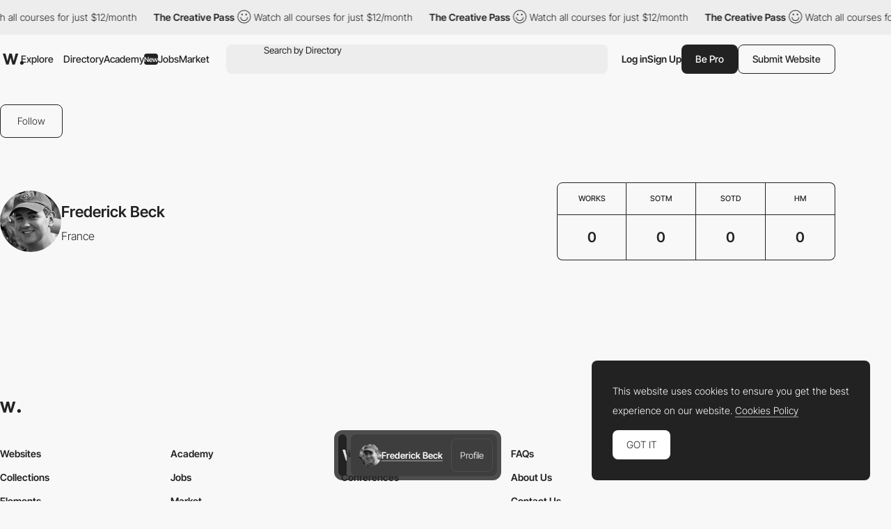

--- FILE ---
content_type: text/html; charset=utf-8
request_url: https://www.google.com/recaptcha/api2/anchor?ar=1&k=6LdYct0kAAAAAHlky5jhQhrvSRt_4vOJkzbVs2Oa&co=aHR0cDovL3d3dy5hd3d3YXJkcy5jb206ODA4MA..&hl=en&v=N67nZn4AqZkNcbeMu4prBgzg&size=invisible&anchor-ms=20000&execute-ms=30000&cb=111md6opyyqx
body_size: 48808
content:
<!DOCTYPE HTML><html dir="ltr" lang="en"><head><meta http-equiv="Content-Type" content="text/html; charset=UTF-8">
<meta http-equiv="X-UA-Compatible" content="IE=edge">
<title>reCAPTCHA</title>
<style type="text/css">
/* cyrillic-ext */
@font-face {
  font-family: 'Roboto';
  font-style: normal;
  font-weight: 400;
  font-stretch: 100%;
  src: url(//fonts.gstatic.com/s/roboto/v48/KFO7CnqEu92Fr1ME7kSn66aGLdTylUAMa3GUBHMdazTgWw.woff2) format('woff2');
  unicode-range: U+0460-052F, U+1C80-1C8A, U+20B4, U+2DE0-2DFF, U+A640-A69F, U+FE2E-FE2F;
}
/* cyrillic */
@font-face {
  font-family: 'Roboto';
  font-style: normal;
  font-weight: 400;
  font-stretch: 100%;
  src: url(//fonts.gstatic.com/s/roboto/v48/KFO7CnqEu92Fr1ME7kSn66aGLdTylUAMa3iUBHMdazTgWw.woff2) format('woff2');
  unicode-range: U+0301, U+0400-045F, U+0490-0491, U+04B0-04B1, U+2116;
}
/* greek-ext */
@font-face {
  font-family: 'Roboto';
  font-style: normal;
  font-weight: 400;
  font-stretch: 100%;
  src: url(//fonts.gstatic.com/s/roboto/v48/KFO7CnqEu92Fr1ME7kSn66aGLdTylUAMa3CUBHMdazTgWw.woff2) format('woff2');
  unicode-range: U+1F00-1FFF;
}
/* greek */
@font-face {
  font-family: 'Roboto';
  font-style: normal;
  font-weight: 400;
  font-stretch: 100%;
  src: url(//fonts.gstatic.com/s/roboto/v48/KFO7CnqEu92Fr1ME7kSn66aGLdTylUAMa3-UBHMdazTgWw.woff2) format('woff2');
  unicode-range: U+0370-0377, U+037A-037F, U+0384-038A, U+038C, U+038E-03A1, U+03A3-03FF;
}
/* math */
@font-face {
  font-family: 'Roboto';
  font-style: normal;
  font-weight: 400;
  font-stretch: 100%;
  src: url(//fonts.gstatic.com/s/roboto/v48/KFO7CnqEu92Fr1ME7kSn66aGLdTylUAMawCUBHMdazTgWw.woff2) format('woff2');
  unicode-range: U+0302-0303, U+0305, U+0307-0308, U+0310, U+0312, U+0315, U+031A, U+0326-0327, U+032C, U+032F-0330, U+0332-0333, U+0338, U+033A, U+0346, U+034D, U+0391-03A1, U+03A3-03A9, U+03B1-03C9, U+03D1, U+03D5-03D6, U+03F0-03F1, U+03F4-03F5, U+2016-2017, U+2034-2038, U+203C, U+2040, U+2043, U+2047, U+2050, U+2057, U+205F, U+2070-2071, U+2074-208E, U+2090-209C, U+20D0-20DC, U+20E1, U+20E5-20EF, U+2100-2112, U+2114-2115, U+2117-2121, U+2123-214F, U+2190, U+2192, U+2194-21AE, U+21B0-21E5, U+21F1-21F2, U+21F4-2211, U+2213-2214, U+2216-22FF, U+2308-230B, U+2310, U+2319, U+231C-2321, U+2336-237A, U+237C, U+2395, U+239B-23B7, U+23D0, U+23DC-23E1, U+2474-2475, U+25AF, U+25B3, U+25B7, U+25BD, U+25C1, U+25CA, U+25CC, U+25FB, U+266D-266F, U+27C0-27FF, U+2900-2AFF, U+2B0E-2B11, U+2B30-2B4C, U+2BFE, U+3030, U+FF5B, U+FF5D, U+1D400-1D7FF, U+1EE00-1EEFF;
}
/* symbols */
@font-face {
  font-family: 'Roboto';
  font-style: normal;
  font-weight: 400;
  font-stretch: 100%;
  src: url(//fonts.gstatic.com/s/roboto/v48/KFO7CnqEu92Fr1ME7kSn66aGLdTylUAMaxKUBHMdazTgWw.woff2) format('woff2');
  unicode-range: U+0001-000C, U+000E-001F, U+007F-009F, U+20DD-20E0, U+20E2-20E4, U+2150-218F, U+2190, U+2192, U+2194-2199, U+21AF, U+21E6-21F0, U+21F3, U+2218-2219, U+2299, U+22C4-22C6, U+2300-243F, U+2440-244A, U+2460-24FF, U+25A0-27BF, U+2800-28FF, U+2921-2922, U+2981, U+29BF, U+29EB, U+2B00-2BFF, U+4DC0-4DFF, U+FFF9-FFFB, U+10140-1018E, U+10190-1019C, U+101A0, U+101D0-101FD, U+102E0-102FB, U+10E60-10E7E, U+1D2C0-1D2D3, U+1D2E0-1D37F, U+1F000-1F0FF, U+1F100-1F1AD, U+1F1E6-1F1FF, U+1F30D-1F30F, U+1F315, U+1F31C, U+1F31E, U+1F320-1F32C, U+1F336, U+1F378, U+1F37D, U+1F382, U+1F393-1F39F, U+1F3A7-1F3A8, U+1F3AC-1F3AF, U+1F3C2, U+1F3C4-1F3C6, U+1F3CA-1F3CE, U+1F3D4-1F3E0, U+1F3ED, U+1F3F1-1F3F3, U+1F3F5-1F3F7, U+1F408, U+1F415, U+1F41F, U+1F426, U+1F43F, U+1F441-1F442, U+1F444, U+1F446-1F449, U+1F44C-1F44E, U+1F453, U+1F46A, U+1F47D, U+1F4A3, U+1F4B0, U+1F4B3, U+1F4B9, U+1F4BB, U+1F4BF, U+1F4C8-1F4CB, U+1F4D6, U+1F4DA, U+1F4DF, U+1F4E3-1F4E6, U+1F4EA-1F4ED, U+1F4F7, U+1F4F9-1F4FB, U+1F4FD-1F4FE, U+1F503, U+1F507-1F50B, U+1F50D, U+1F512-1F513, U+1F53E-1F54A, U+1F54F-1F5FA, U+1F610, U+1F650-1F67F, U+1F687, U+1F68D, U+1F691, U+1F694, U+1F698, U+1F6AD, U+1F6B2, U+1F6B9-1F6BA, U+1F6BC, U+1F6C6-1F6CF, U+1F6D3-1F6D7, U+1F6E0-1F6EA, U+1F6F0-1F6F3, U+1F6F7-1F6FC, U+1F700-1F7FF, U+1F800-1F80B, U+1F810-1F847, U+1F850-1F859, U+1F860-1F887, U+1F890-1F8AD, U+1F8B0-1F8BB, U+1F8C0-1F8C1, U+1F900-1F90B, U+1F93B, U+1F946, U+1F984, U+1F996, U+1F9E9, U+1FA00-1FA6F, U+1FA70-1FA7C, U+1FA80-1FA89, U+1FA8F-1FAC6, U+1FACE-1FADC, U+1FADF-1FAE9, U+1FAF0-1FAF8, U+1FB00-1FBFF;
}
/* vietnamese */
@font-face {
  font-family: 'Roboto';
  font-style: normal;
  font-weight: 400;
  font-stretch: 100%;
  src: url(//fonts.gstatic.com/s/roboto/v48/KFO7CnqEu92Fr1ME7kSn66aGLdTylUAMa3OUBHMdazTgWw.woff2) format('woff2');
  unicode-range: U+0102-0103, U+0110-0111, U+0128-0129, U+0168-0169, U+01A0-01A1, U+01AF-01B0, U+0300-0301, U+0303-0304, U+0308-0309, U+0323, U+0329, U+1EA0-1EF9, U+20AB;
}
/* latin-ext */
@font-face {
  font-family: 'Roboto';
  font-style: normal;
  font-weight: 400;
  font-stretch: 100%;
  src: url(//fonts.gstatic.com/s/roboto/v48/KFO7CnqEu92Fr1ME7kSn66aGLdTylUAMa3KUBHMdazTgWw.woff2) format('woff2');
  unicode-range: U+0100-02BA, U+02BD-02C5, U+02C7-02CC, U+02CE-02D7, U+02DD-02FF, U+0304, U+0308, U+0329, U+1D00-1DBF, U+1E00-1E9F, U+1EF2-1EFF, U+2020, U+20A0-20AB, U+20AD-20C0, U+2113, U+2C60-2C7F, U+A720-A7FF;
}
/* latin */
@font-face {
  font-family: 'Roboto';
  font-style: normal;
  font-weight: 400;
  font-stretch: 100%;
  src: url(//fonts.gstatic.com/s/roboto/v48/KFO7CnqEu92Fr1ME7kSn66aGLdTylUAMa3yUBHMdazQ.woff2) format('woff2');
  unicode-range: U+0000-00FF, U+0131, U+0152-0153, U+02BB-02BC, U+02C6, U+02DA, U+02DC, U+0304, U+0308, U+0329, U+2000-206F, U+20AC, U+2122, U+2191, U+2193, U+2212, U+2215, U+FEFF, U+FFFD;
}
/* cyrillic-ext */
@font-face {
  font-family: 'Roboto';
  font-style: normal;
  font-weight: 500;
  font-stretch: 100%;
  src: url(//fonts.gstatic.com/s/roboto/v48/KFO7CnqEu92Fr1ME7kSn66aGLdTylUAMa3GUBHMdazTgWw.woff2) format('woff2');
  unicode-range: U+0460-052F, U+1C80-1C8A, U+20B4, U+2DE0-2DFF, U+A640-A69F, U+FE2E-FE2F;
}
/* cyrillic */
@font-face {
  font-family: 'Roboto';
  font-style: normal;
  font-weight: 500;
  font-stretch: 100%;
  src: url(//fonts.gstatic.com/s/roboto/v48/KFO7CnqEu92Fr1ME7kSn66aGLdTylUAMa3iUBHMdazTgWw.woff2) format('woff2');
  unicode-range: U+0301, U+0400-045F, U+0490-0491, U+04B0-04B1, U+2116;
}
/* greek-ext */
@font-face {
  font-family: 'Roboto';
  font-style: normal;
  font-weight: 500;
  font-stretch: 100%;
  src: url(//fonts.gstatic.com/s/roboto/v48/KFO7CnqEu92Fr1ME7kSn66aGLdTylUAMa3CUBHMdazTgWw.woff2) format('woff2');
  unicode-range: U+1F00-1FFF;
}
/* greek */
@font-face {
  font-family: 'Roboto';
  font-style: normal;
  font-weight: 500;
  font-stretch: 100%;
  src: url(//fonts.gstatic.com/s/roboto/v48/KFO7CnqEu92Fr1ME7kSn66aGLdTylUAMa3-UBHMdazTgWw.woff2) format('woff2');
  unicode-range: U+0370-0377, U+037A-037F, U+0384-038A, U+038C, U+038E-03A1, U+03A3-03FF;
}
/* math */
@font-face {
  font-family: 'Roboto';
  font-style: normal;
  font-weight: 500;
  font-stretch: 100%;
  src: url(//fonts.gstatic.com/s/roboto/v48/KFO7CnqEu92Fr1ME7kSn66aGLdTylUAMawCUBHMdazTgWw.woff2) format('woff2');
  unicode-range: U+0302-0303, U+0305, U+0307-0308, U+0310, U+0312, U+0315, U+031A, U+0326-0327, U+032C, U+032F-0330, U+0332-0333, U+0338, U+033A, U+0346, U+034D, U+0391-03A1, U+03A3-03A9, U+03B1-03C9, U+03D1, U+03D5-03D6, U+03F0-03F1, U+03F4-03F5, U+2016-2017, U+2034-2038, U+203C, U+2040, U+2043, U+2047, U+2050, U+2057, U+205F, U+2070-2071, U+2074-208E, U+2090-209C, U+20D0-20DC, U+20E1, U+20E5-20EF, U+2100-2112, U+2114-2115, U+2117-2121, U+2123-214F, U+2190, U+2192, U+2194-21AE, U+21B0-21E5, U+21F1-21F2, U+21F4-2211, U+2213-2214, U+2216-22FF, U+2308-230B, U+2310, U+2319, U+231C-2321, U+2336-237A, U+237C, U+2395, U+239B-23B7, U+23D0, U+23DC-23E1, U+2474-2475, U+25AF, U+25B3, U+25B7, U+25BD, U+25C1, U+25CA, U+25CC, U+25FB, U+266D-266F, U+27C0-27FF, U+2900-2AFF, U+2B0E-2B11, U+2B30-2B4C, U+2BFE, U+3030, U+FF5B, U+FF5D, U+1D400-1D7FF, U+1EE00-1EEFF;
}
/* symbols */
@font-face {
  font-family: 'Roboto';
  font-style: normal;
  font-weight: 500;
  font-stretch: 100%;
  src: url(//fonts.gstatic.com/s/roboto/v48/KFO7CnqEu92Fr1ME7kSn66aGLdTylUAMaxKUBHMdazTgWw.woff2) format('woff2');
  unicode-range: U+0001-000C, U+000E-001F, U+007F-009F, U+20DD-20E0, U+20E2-20E4, U+2150-218F, U+2190, U+2192, U+2194-2199, U+21AF, U+21E6-21F0, U+21F3, U+2218-2219, U+2299, U+22C4-22C6, U+2300-243F, U+2440-244A, U+2460-24FF, U+25A0-27BF, U+2800-28FF, U+2921-2922, U+2981, U+29BF, U+29EB, U+2B00-2BFF, U+4DC0-4DFF, U+FFF9-FFFB, U+10140-1018E, U+10190-1019C, U+101A0, U+101D0-101FD, U+102E0-102FB, U+10E60-10E7E, U+1D2C0-1D2D3, U+1D2E0-1D37F, U+1F000-1F0FF, U+1F100-1F1AD, U+1F1E6-1F1FF, U+1F30D-1F30F, U+1F315, U+1F31C, U+1F31E, U+1F320-1F32C, U+1F336, U+1F378, U+1F37D, U+1F382, U+1F393-1F39F, U+1F3A7-1F3A8, U+1F3AC-1F3AF, U+1F3C2, U+1F3C4-1F3C6, U+1F3CA-1F3CE, U+1F3D4-1F3E0, U+1F3ED, U+1F3F1-1F3F3, U+1F3F5-1F3F7, U+1F408, U+1F415, U+1F41F, U+1F426, U+1F43F, U+1F441-1F442, U+1F444, U+1F446-1F449, U+1F44C-1F44E, U+1F453, U+1F46A, U+1F47D, U+1F4A3, U+1F4B0, U+1F4B3, U+1F4B9, U+1F4BB, U+1F4BF, U+1F4C8-1F4CB, U+1F4D6, U+1F4DA, U+1F4DF, U+1F4E3-1F4E6, U+1F4EA-1F4ED, U+1F4F7, U+1F4F9-1F4FB, U+1F4FD-1F4FE, U+1F503, U+1F507-1F50B, U+1F50D, U+1F512-1F513, U+1F53E-1F54A, U+1F54F-1F5FA, U+1F610, U+1F650-1F67F, U+1F687, U+1F68D, U+1F691, U+1F694, U+1F698, U+1F6AD, U+1F6B2, U+1F6B9-1F6BA, U+1F6BC, U+1F6C6-1F6CF, U+1F6D3-1F6D7, U+1F6E0-1F6EA, U+1F6F0-1F6F3, U+1F6F7-1F6FC, U+1F700-1F7FF, U+1F800-1F80B, U+1F810-1F847, U+1F850-1F859, U+1F860-1F887, U+1F890-1F8AD, U+1F8B0-1F8BB, U+1F8C0-1F8C1, U+1F900-1F90B, U+1F93B, U+1F946, U+1F984, U+1F996, U+1F9E9, U+1FA00-1FA6F, U+1FA70-1FA7C, U+1FA80-1FA89, U+1FA8F-1FAC6, U+1FACE-1FADC, U+1FADF-1FAE9, U+1FAF0-1FAF8, U+1FB00-1FBFF;
}
/* vietnamese */
@font-face {
  font-family: 'Roboto';
  font-style: normal;
  font-weight: 500;
  font-stretch: 100%;
  src: url(//fonts.gstatic.com/s/roboto/v48/KFO7CnqEu92Fr1ME7kSn66aGLdTylUAMa3OUBHMdazTgWw.woff2) format('woff2');
  unicode-range: U+0102-0103, U+0110-0111, U+0128-0129, U+0168-0169, U+01A0-01A1, U+01AF-01B0, U+0300-0301, U+0303-0304, U+0308-0309, U+0323, U+0329, U+1EA0-1EF9, U+20AB;
}
/* latin-ext */
@font-face {
  font-family: 'Roboto';
  font-style: normal;
  font-weight: 500;
  font-stretch: 100%;
  src: url(//fonts.gstatic.com/s/roboto/v48/KFO7CnqEu92Fr1ME7kSn66aGLdTylUAMa3KUBHMdazTgWw.woff2) format('woff2');
  unicode-range: U+0100-02BA, U+02BD-02C5, U+02C7-02CC, U+02CE-02D7, U+02DD-02FF, U+0304, U+0308, U+0329, U+1D00-1DBF, U+1E00-1E9F, U+1EF2-1EFF, U+2020, U+20A0-20AB, U+20AD-20C0, U+2113, U+2C60-2C7F, U+A720-A7FF;
}
/* latin */
@font-face {
  font-family: 'Roboto';
  font-style: normal;
  font-weight: 500;
  font-stretch: 100%;
  src: url(//fonts.gstatic.com/s/roboto/v48/KFO7CnqEu92Fr1ME7kSn66aGLdTylUAMa3yUBHMdazQ.woff2) format('woff2');
  unicode-range: U+0000-00FF, U+0131, U+0152-0153, U+02BB-02BC, U+02C6, U+02DA, U+02DC, U+0304, U+0308, U+0329, U+2000-206F, U+20AC, U+2122, U+2191, U+2193, U+2212, U+2215, U+FEFF, U+FFFD;
}
/* cyrillic-ext */
@font-face {
  font-family: 'Roboto';
  font-style: normal;
  font-weight: 900;
  font-stretch: 100%;
  src: url(//fonts.gstatic.com/s/roboto/v48/KFO7CnqEu92Fr1ME7kSn66aGLdTylUAMa3GUBHMdazTgWw.woff2) format('woff2');
  unicode-range: U+0460-052F, U+1C80-1C8A, U+20B4, U+2DE0-2DFF, U+A640-A69F, U+FE2E-FE2F;
}
/* cyrillic */
@font-face {
  font-family: 'Roboto';
  font-style: normal;
  font-weight: 900;
  font-stretch: 100%;
  src: url(//fonts.gstatic.com/s/roboto/v48/KFO7CnqEu92Fr1ME7kSn66aGLdTylUAMa3iUBHMdazTgWw.woff2) format('woff2');
  unicode-range: U+0301, U+0400-045F, U+0490-0491, U+04B0-04B1, U+2116;
}
/* greek-ext */
@font-face {
  font-family: 'Roboto';
  font-style: normal;
  font-weight: 900;
  font-stretch: 100%;
  src: url(//fonts.gstatic.com/s/roboto/v48/KFO7CnqEu92Fr1ME7kSn66aGLdTylUAMa3CUBHMdazTgWw.woff2) format('woff2');
  unicode-range: U+1F00-1FFF;
}
/* greek */
@font-face {
  font-family: 'Roboto';
  font-style: normal;
  font-weight: 900;
  font-stretch: 100%;
  src: url(//fonts.gstatic.com/s/roboto/v48/KFO7CnqEu92Fr1ME7kSn66aGLdTylUAMa3-UBHMdazTgWw.woff2) format('woff2');
  unicode-range: U+0370-0377, U+037A-037F, U+0384-038A, U+038C, U+038E-03A1, U+03A3-03FF;
}
/* math */
@font-face {
  font-family: 'Roboto';
  font-style: normal;
  font-weight: 900;
  font-stretch: 100%;
  src: url(//fonts.gstatic.com/s/roboto/v48/KFO7CnqEu92Fr1ME7kSn66aGLdTylUAMawCUBHMdazTgWw.woff2) format('woff2');
  unicode-range: U+0302-0303, U+0305, U+0307-0308, U+0310, U+0312, U+0315, U+031A, U+0326-0327, U+032C, U+032F-0330, U+0332-0333, U+0338, U+033A, U+0346, U+034D, U+0391-03A1, U+03A3-03A9, U+03B1-03C9, U+03D1, U+03D5-03D6, U+03F0-03F1, U+03F4-03F5, U+2016-2017, U+2034-2038, U+203C, U+2040, U+2043, U+2047, U+2050, U+2057, U+205F, U+2070-2071, U+2074-208E, U+2090-209C, U+20D0-20DC, U+20E1, U+20E5-20EF, U+2100-2112, U+2114-2115, U+2117-2121, U+2123-214F, U+2190, U+2192, U+2194-21AE, U+21B0-21E5, U+21F1-21F2, U+21F4-2211, U+2213-2214, U+2216-22FF, U+2308-230B, U+2310, U+2319, U+231C-2321, U+2336-237A, U+237C, U+2395, U+239B-23B7, U+23D0, U+23DC-23E1, U+2474-2475, U+25AF, U+25B3, U+25B7, U+25BD, U+25C1, U+25CA, U+25CC, U+25FB, U+266D-266F, U+27C0-27FF, U+2900-2AFF, U+2B0E-2B11, U+2B30-2B4C, U+2BFE, U+3030, U+FF5B, U+FF5D, U+1D400-1D7FF, U+1EE00-1EEFF;
}
/* symbols */
@font-face {
  font-family: 'Roboto';
  font-style: normal;
  font-weight: 900;
  font-stretch: 100%;
  src: url(//fonts.gstatic.com/s/roboto/v48/KFO7CnqEu92Fr1ME7kSn66aGLdTylUAMaxKUBHMdazTgWw.woff2) format('woff2');
  unicode-range: U+0001-000C, U+000E-001F, U+007F-009F, U+20DD-20E0, U+20E2-20E4, U+2150-218F, U+2190, U+2192, U+2194-2199, U+21AF, U+21E6-21F0, U+21F3, U+2218-2219, U+2299, U+22C4-22C6, U+2300-243F, U+2440-244A, U+2460-24FF, U+25A0-27BF, U+2800-28FF, U+2921-2922, U+2981, U+29BF, U+29EB, U+2B00-2BFF, U+4DC0-4DFF, U+FFF9-FFFB, U+10140-1018E, U+10190-1019C, U+101A0, U+101D0-101FD, U+102E0-102FB, U+10E60-10E7E, U+1D2C0-1D2D3, U+1D2E0-1D37F, U+1F000-1F0FF, U+1F100-1F1AD, U+1F1E6-1F1FF, U+1F30D-1F30F, U+1F315, U+1F31C, U+1F31E, U+1F320-1F32C, U+1F336, U+1F378, U+1F37D, U+1F382, U+1F393-1F39F, U+1F3A7-1F3A8, U+1F3AC-1F3AF, U+1F3C2, U+1F3C4-1F3C6, U+1F3CA-1F3CE, U+1F3D4-1F3E0, U+1F3ED, U+1F3F1-1F3F3, U+1F3F5-1F3F7, U+1F408, U+1F415, U+1F41F, U+1F426, U+1F43F, U+1F441-1F442, U+1F444, U+1F446-1F449, U+1F44C-1F44E, U+1F453, U+1F46A, U+1F47D, U+1F4A3, U+1F4B0, U+1F4B3, U+1F4B9, U+1F4BB, U+1F4BF, U+1F4C8-1F4CB, U+1F4D6, U+1F4DA, U+1F4DF, U+1F4E3-1F4E6, U+1F4EA-1F4ED, U+1F4F7, U+1F4F9-1F4FB, U+1F4FD-1F4FE, U+1F503, U+1F507-1F50B, U+1F50D, U+1F512-1F513, U+1F53E-1F54A, U+1F54F-1F5FA, U+1F610, U+1F650-1F67F, U+1F687, U+1F68D, U+1F691, U+1F694, U+1F698, U+1F6AD, U+1F6B2, U+1F6B9-1F6BA, U+1F6BC, U+1F6C6-1F6CF, U+1F6D3-1F6D7, U+1F6E0-1F6EA, U+1F6F0-1F6F3, U+1F6F7-1F6FC, U+1F700-1F7FF, U+1F800-1F80B, U+1F810-1F847, U+1F850-1F859, U+1F860-1F887, U+1F890-1F8AD, U+1F8B0-1F8BB, U+1F8C0-1F8C1, U+1F900-1F90B, U+1F93B, U+1F946, U+1F984, U+1F996, U+1F9E9, U+1FA00-1FA6F, U+1FA70-1FA7C, U+1FA80-1FA89, U+1FA8F-1FAC6, U+1FACE-1FADC, U+1FADF-1FAE9, U+1FAF0-1FAF8, U+1FB00-1FBFF;
}
/* vietnamese */
@font-face {
  font-family: 'Roboto';
  font-style: normal;
  font-weight: 900;
  font-stretch: 100%;
  src: url(//fonts.gstatic.com/s/roboto/v48/KFO7CnqEu92Fr1ME7kSn66aGLdTylUAMa3OUBHMdazTgWw.woff2) format('woff2');
  unicode-range: U+0102-0103, U+0110-0111, U+0128-0129, U+0168-0169, U+01A0-01A1, U+01AF-01B0, U+0300-0301, U+0303-0304, U+0308-0309, U+0323, U+0329, U+1EA0-1EF9, U+20AB;
}
/* latin-ext */
@font-face {
  font-family: 'Roboto';
  font-style: normal;
  font-weight: 900;
  font-stretch: 100%;
  src: url(//fonts.gstatic.com/s/roboto/v48/KFO7CnqEu92Fr1ME7kSn66aGLdTylUAMa3KUBHMdazTgWw.woff2) format('woff2');
  unicode-range: U+0100-02BA, U+02BD-02C5, U+02C7-02CC, U+02CE-02D7, U+02DD-02FF, U+0304, U+0308, U+0329, U+1D00-1DBF, U+1E00-1E9F, U+1EF2-1EFF, U+2020, U+20A0-20AB, U+20AD-20C0, U+2113, U+2C60-2C7F, U+A720-A7FF;
}
/* latin */
@font-face {
  font-family: 'Roboto';
  font-style: normal;
  font-weight: 900;
  font-stretch: 100%;
  src: url(//fonts.gstatic.com/s/roboto/v48/KFO7CnqEu92Fr1ME7kSn66aGLdTylUAMa3yUBHMdazQ.woff2) format('woff2');
  unicode-range: U+0000-00FF, U+0131, U+0152-0153, U+02BB-02BC, U+02C6, U+02DA, U+02DC, U+0304, U+0308, U+0329, U+2000-206F, U+20AC, U+2122, U+2191, U+2193, U+2212, U+2215, U+FEFF, U+FFFD;
}

</style>
<link rel="stylesheet" type="text/css" href="https://www.gstatic.com/recaptcha/releases/N67nZn4AqZkNcbeMu4prBgzg/styles__ltr.css">
<script nonce="9bI4goyW-9fQfxpy1BHxAA" type="text/javascript">window['__recaptcha_api'] = 'https://www.google.com/recaptcha/api2/';</script>
<script type="text/javascript" src="https://www.gstatic.com/recaptcha/releases/N67nZn4AqZkNcbeMu4prBgzg/recaptcha__en.js" nonce="9bI4goyW-9fQfxpy1BHxAA">
      
    </script></head>
<body><div id="rc-anchor-alert" class="rc-anchor-alert"></div>
<input type="hidden" id="recaptcha-token" value="[base64]">
<script type="text/javascript" nonce="9bI4goyW-9fQfxpy1BHxAA">
      recaptcha.anchor.Main.init("[\x22ainput\x22,[\x22bgdata\x22,\x22\x22,\[base64]/[base64]/[base64]/bmV3IHJbeF0oY1swXSk6RT09Mj9uZXcgclt4XShjWzBdLGNbMV0pOkU9PTM/bmV3IHJbeF0oY1swXSxjWzFdLGNbMl0pOkU9PTQ/[base64]/[base64]/[base64]/[base64]/[base64]/[base64]/[base64]/[base64]\x22,\[base64]\\u003d\\u003d\x22,\x22w6A5LcOhTW8RwoXChsKjw7pJwpNlwqfCm8K+e8O/GsOSMMK5DsKjw5ksOjHDsXLDocOAwrw7f8OXb8KNKyPDncKqwp4OwonCgxTDjFfCksKVw69Hw7AGfMK4woTDnsOlK8K5YsOKwpbDjWA/w6hVXT1awqo7wr00wqs9RxoCwrjCvDoMdsKHwr1dw6rDmxXCrxxXdWPDj2LCvsOLwrB6wovCgBjDjsOtwrnCgcObRjpWwpDCucOhX8O0w63Dhx/CiFnCisKdw6zDiMKNOF/DlH/ClWrDrsK8EsOQfFpISGEJwofChAlfw67DkcO4fcOhw4/DiFdsw4ZHbcK3wpIQIjxqETLCq1zCi11jZsOjw7Z0asOewp4gfAzCjWM4w47DusKGBcKHS8KZEcO9wobCicKSw7VQwpBDScOveGjDlVNkw5rDmS/DoigIw5wJFMOJwo9swrnDh8O6wq5tUQYGwp3CkMOeY0nCo8KXT8K8w6Iiw5IqJ8OaFcOGMsKww6wQVsO2AD7CpGMPelQ7w5TDr04dwqrDj8KEc8KFQMOjwrXDsMObNW3Dm8OqAmc5w6PCssO2PcKhCW/DgMKvTzPCr8KnwoJ9w4JjwqvDn8KDZnlpJMOaUkHCtFZVHcKRKCrCs8KGwplIez3CpG/[base64]/[base64]/[base64]/O2N3wq7DvMOJw7RNw5NMw4AqwrlqEjA7b3TCkMKvw5gIdFLDusOFd8KLw4zDucOSY8KQTCvDoh/CvARww7DCsMOpXQHCscO0fMK0wrsuw4HDmgY3wqhiK1shwojDn0/ChsOtOsOew6HDs8OqwrjCi0zDisK2e8OYwoIbwpPCm8Klw6bCksKzY8KOXXttbsK5MwrDuxXDv8KVMMOewqLDjMOfOAMQw5/DlMOFwqwlw7jCoDnDksO7w5bDg8ORw5nCqcKsw7YVFTlpPQ/Dl00rw78ywrpdEXtWIw/[base64]/SsORR8KbPjEJf8Klw7ozw7PCh8OFwr1FC0DCo8OEw4DDtxN+Lk40wrbCrTkLw6PDqDHDu8KKwpFCYTvCpMOlPETDv8KERGHCs1TCq0VILsO2w4/Dq8O2wqltH8O5U8KFwpBmwq/Cqk8GZMOhCcK+UQkxwqbDi3Blw5YXV8KZAcOSBVLCqW4VA8KXwpzCojnCjcOzb8OsOlkXC1Qkw41wDjzDhE4Zw7rDpU/Cs1lyFQXDvyLDr8Ovw70Zw5rDgcKTLcOlZSxoTsOFwpYGDUHDrcK1McKkwp/CuiRvCcOqw5keQcKVw5E2egVzwp9Mw5DDhWB+f8OGw5bDm8O9BcKOw7tMwpdCwplSw4ZlERsAwqHCusORfg3CuzovesOVJMOdHsKow5APIiHDr8Ogw6rCi8KNw6DCkznCtBjDpw/Dln7CiCDCq8OrwqnDlGLCtUFjR8KEwoDChzTClVfDtRc3w4YFwp/DjcKww7fDgRMAd8O2w57DscKpXcOVwq/DncKmw6LCsRl7w5VlwqRJw7l0wpDCgBhGw6lfOHXDocOCOhPDiWjDrMO9JMOgw7MFw4okMcOCwpHDusOgLWDCmhIYJz/[base64]/w6M4wog6Djxbwo3Dt8KVwo7CvkNDwrHDl0E1NgFZK8O+wqPCk0/CiRgZwrbDqzsIcVsqWMO4FnbCrsKFwp/DgcKmQmzDvnpANMKTwqcDeG3DpMOowoIKLhBgP8Kpw4rDmnXDm8Kvw6FXSwPCgWxqw4FuwpZRAsOlChDDpVzDt8OUwps6w4F3NBPDsMKeZFPDucOAw5TCnsK6aw1rDcOKwoTDjH1fbkJiw5IIJzDDo0vCow9lf8Ocw7grw7fCrl/DkXrCgGbDjlrDj3TCtcK1S8OPfSAWwpM2GTk6wpANw64nN8KjCAoGc1MdBBVUw63Dj2LDvVnChsO6w718wr4cw4vCmcKiw71JF8OswoXDqMKXXDzCvDXDucOxwp5vwos0w7tsDmDCoDMJw6sULDzCiMOyQcO/AzzDqXsYP8KJwrwdM3AbQ8Odw5LCqhwxwpLDiMKNw5XDmcO9FgRDQMKQwonClMOkdh/Co8OhwrDCmgfDocOQwr7Co8O9wpxUFxbClsKGRsK8fjbCpcKbwrfCpShowrvDglA/[base64]/CsxDDjj0TwrTDo8KLw6sMwpjCnsODO8KZFMKcAMOYwpw3FRrCuldlZwPCmMOeahpcK8OFwosNwqcoS8Ogw7x5w7R1w6cVBsO6BcK6wqd8ZCl4w6BMwqTCqMOZTcOWRz7DqcOqw7d/w4/Dk8K6fcOXw57CuMOmwp4swq3Cm8OnMhbDsjc+w7DDksOHRTF7TcOmWG/DocKiw7shw6fDlcKAw40ow6bCp3kWwr4zw6YRw65JajLCkTrCk1rCgA/CvMKDZRHClENcfsOaYz7CgcKFwpQUDD9Xf296DcO5w77Dt8OSEnLDjxQOGlcAXyHCqDsKdBATewwUacKCCVPDl8K5c8K+wpPDmMO/WV8BFh3CsMO+JsKGw63DqR7Dt23DucKMwrnCu38LMsKBwqDDkT7CtHTDvsKDwqnDhcObX050JnvDl1gVLyRZLsOWwpHCtG9TTERgRQ/[base64]/CkMO2H8OVw6VYw4FCIA5dw5nChVoawqTCtlkGwqjDhkl6woI/w6TDoFYTw5M4wrfCmMODXi/DjiBoOsOyRcKrw5nClMKUU1heDMO/wr3DnD/DisOJw7XCrcOiJMOuKygyfw45w6LCj3Nfw6HDk8OSwoh+w742woTCr2fCr8O+VsOvwotZajIaVMOawpUlw77CssOzwpJiIcKnO8OYHXXDgcKIw7bDmijCt8KVOsObTcOCA2kQfwIhwrt8w71Sw4XDlRrCsQcgFsOQUzPDi18nWMKkw4nCn15gwovCtAJ/a0DCnVnDugRJw6BNO8OdcxB/[base64]/[base64]/QlXCosK/NGbDu8KGdsKee3tiRl9Vw48kf29ydMOPWMKvw7bClsKDw7Uxb8KwEsKnG2QLGsK9w5LDr3nDjl7CryrCgl9GI8KnWcO7w7Vfw7YHwr1sPinCqcKBdxDDpsKxesK7w4VBw41LPMKlw7zCnsOQwrzDlCzDqcKuwpDCvsKqVF/Ct1AVTsODwrHDoMOuwoV5Kwk4PTLCiiEkwq/Ci0ctw73CjMOuw7DCksO1wrTDvWfDj8O5wrrDhmfCu1LCoMKCDAJ7wopPY2zCrsOMw5jCkGLCmXnCpcOJYwZtwrlLw693XH0LS1g1Lh5cEMKNQMOWIsKawqfCngLCtMOQw51+Yh5yOH3CjFInw6/[base64]/Drjo1wrA9w5hoBg7DomDCr8KFEsKQwp3DgcO/[base64]/CuVFEw5bCrMK2w5vDtQs0wrk/wq93P8KewqjChcOAw4fCj8KiUh5bwqXCj8OrVmzDusK8w7xJw77Cu8KDw59kLXrDuMKIYCrDucOKw61JMwh5w4VkBsOFw7XCkcOKIVoxwpQOJcOqwrxzATlAw7p+VEzDtsKvZg/DhzIhc8OTw6jCr8OGw5jCosOTw7hpw4vDqcK5wolAw7/DgcOowqbCmcOfXgsxw5rDk8Odw4/Dh38IIhtGw6nDr8OsQn/[base64]/CqFNiw6/CgHFSw5Z9wpdZw7jChBp7AMODw4fCk1A6w7jDn3HCtcK4BizDnsOgM05OfENQL8KBwr/DmGbCpMOqw7DDinHDmMO3Zy3DmitHwqJkwq5wwoLCk8K3wo0EBcKofhfCgBLChRfCgT3Dpl4yw6LDlMKGInNKw4oefsOVwoQuW8ORb2YpZMOMcMOARsOKw4PDnm7DrgspK8KqZiXDoMOaw4XDqklrw6k/T8O+YMKdw53DrkMuw4vDpy1Dw4zCucKiwqjCucO9wrLCo3/[base64]/CicOHW8O7VUw7JXwaP8KEwrLCjBoiw5LChlbDsTTCjBl6wpjDrMKcw6E0HXU/w6DCtkDDnsKrBF10w4VOYcKnw5UdwoBYw57DsGHDj2hcw7cxwptLw4rChcOiwqHDjsKMw4B4MMKrw6LCgX3DocO1CQDCs2rCrsOLJyzCq8KWX3/Cs8OTwpIGCiFFwo7Dq24WfsOtVcOXwojCvz/CjMKnWcO0wrLDrwhkAT/CmgDCucKHwpx0wp3CocOqwpLDsgbDmMKmwovCpyl0wrrDpTDCkMKsLSxLJDXDkMOcS33DscKUw6cYw4nCiBs3w5p0wr/CiQHCp8Oww63CrcOKFcOqBcOyCcOTDsKew6ZcS8O1w5zDgGJ9d8OoYMKeIsOnN8OKJS/Ct8K4wrMKdB/CgQzDvsOjw6vCrRkjwqIAwofDpRTCq2VBw77Di8OKw6/Dkm0nw65mEMKAbMOGwpRCD8KJFBVcw7DCpwLCicKcwpkScMKEGS9nwqpswpwlPRDDhnE2w4wxw6tjw7fCqS7CoFtAworDryF8VUfCs0gTwo/CiljCuTDDjsO1VlsYw4vChl3Dnx/Du8Kiw7zCgsKHw7JFwrJ0IBHDqEhIw77CmcKNBMK4wq7Cn8Khwo8OBMONDcKlwrdCw7QlSjwQQxXCj8Oiw7zDlTzCpGPDmETDrGwKGnEcdA/Cn8KOR2Qsw4/[base64]/CpwZRwrHCvgsRKcKVw6Rqwr/Dr8Kzw583wqoIJMK2GmDDnmlNGcKCBAUIwrrCq8OKZcOZEX0ow4lFQMKwNsKDwq5Fw7LCssOUeTECw6Qgwr7DvxbChcOeK8O/GwbCsMOiwoxywrgFw7PDrEzDuGZMw5UYLn7DsToJEMOewq3CpVcEwq7Cl8OcW1oVw6XCqMObw4LDusOCckJXwpArwrvClzwzbDDDhUzDpcKUw7XCqUdJfsKmQ8OAw5vDlXXCiwHClMKKZAsDw6s9SEjDq8OuD8O7w7rDrErCvsO8w6w6Ym5lw5/ChcOOwrc/w4LDh07DrhLDsh8Zw6vDocKAw7bDlsKyw4zCowgiw6UxesK+FWvCmRrDlEwZwqIXPT8yFsKtwotnPk0SR1DCtiXCrMKYIcKQRnnCsDIVw75Fw6bCv19Jw4AyfgTDgcKywr5sw53Cg8OeZR4/[base64]/[base64]/DuETCrsOZwoVZwobCjjAcC1nCtMOQwoVYOEwJw6FVw50Nd8KRw5XCv2VIw7wcKFLDusK/w4IVw53Dg8OGWMKrWGxuNis6fsOkwoTCr8KcQAduw4Mfw4zDssOOw7E0w7rDkA86w6fCmxDCr2vDrsKJwokKwrHCl8Oiwq0kw7XDisKDw5TDgsOuCcOXdmPDvmQ0w5zCvsOBwqc/[base64]/[base64]/DksKNJFLCqTkpCcOYE8KoQMOJw40mJynDp8Oew5jDo8O6wpfCu8K+w60NPMKgwo7Dg8OSUw/CncKpZsOIw7BdwpLCusKAwoRWNsOXbcKfwroSwpjDu8KmeFLCpMK/w5zDhX4pwrEzecKwwrRDVVjDgMK0PBsbw4rCqQVmwrDDvgvDigvCkkHCu3xXwonDncKuwqnCsMOCwokmbcOURsOiEsODK1TDs8K/Eyw/wpHDmGp6woEeICMhA0IVw57Cl8OFwrrDmMKQwq5Vw5BMSBcKwqxrXSjCk8Ohw7LDjcKhw57DtyHDkkwzw7fCkcO7K8OqSyXDkVXDhU/[base64]/Cmi16OsK/RMOsIxzDggHCscOOwqvCvcK1wq3DtcObB2kewoV6RCEwRMO7Sh/[base64]/DpAbDjcO3EALDvgctORRlwq3Dr8KHEsKoJ8OyKUfDrcKcw6EqSMK4L3Z1VMKWVMK4TFzCq0XDqMO4wqHDn8OYaMOcwoDDksK0w53Dmk8HwqYDw6IjBHw3YCpLwr/DkWbCp23Cpj3DrDfDnGDDkDfDlcO2w6MZa27CuHN/JMO7wppdwqLDr8KowqITw445AsOuFMKiwrt/BMKywqbCl8K8w6xHw71Ww6gawrpIBsK1wr5uDCnCj14pw6LDnD3CmcOZwqcfOn7CjhduwqVAwr0xNMOlb8OmwqMHw7VIw61ywrFXWWrDoC/DgQfDh1s4w6HDqcKsZcOywojDhsOVwpbDrMKMw4bDhcKpw7vCtcOoNWsUW3hrwpjCvD9JU8KjEcOOLcK1wp88wrrDjQh7wrMuwo9LwoxEZ24Mw5YCDEV1IMKzHcOWBHYVw43DosObw7DDiDRMacOwe2fCtcOaL8OEA0/ChsKFwoIOIcOrdcKCw4Q1c8KJecKcw78Qw64YwpXDl8O6w4PCt2jDp8O0w5t2BMOqJsKtP8OOVnvDhsKHbDFELzopw7ZPwo/Dt8OEwpg0w7zCmTsAw5TCv8KDwrjCjcOww6PCgcKALMKSNsKXSWNhb8OfLsKpAcKsw6cpwo9zVCcScMKcw6UWcMOrw4LCpcOiw70lEjfCusOHIMOPwqbDmEvDsRgtwpMVwpRvwpA/BcOQYcKiw6g2bkzDs3vCi17CnMO4dwN4UxcWwqjDtml1B8K7wrJiwqchw4jDmGDDl8OSJsOZd8KtIsKDwrh8w5taUSFAb19FwpxLw409w7MSTDHDucKpV8ONw4pGwpbCqcKzwrDCrExLworCu8KRHsK1wpHCj8K5Jk/CtXvCq8O9w6DDl8KEZcOjHjnClcKOwoHDgDLCs8OaGyvCk8K9WHw+w54Sw6jDuG/[base64]/DrxDCkcKlw4B9w7vCk1s6a2/[base64]/Cv004GG7CmMK6w7TDuG7DvcKcwpERKsODEsOPasKGw6dDw4TDki/DmFzCom7DpQ3CmB3DsMKiw7F7w5TClsKfwph3w7AUwpVuw4lWwqTCkcKsTh7DrA/DgBDCgcKVJ8O5S8KLV8OfMsOGKMK8GD4nTCPCksKHEcO+wrNSKwAFXsKywroYfsOzBcOlTcKLwrfDqMKpwohqdsKXCmDCqWHDiEPCoz3CkVlcw5JRfWhdScK0wpXCtGDDnD1Uw7rCjAPCpcO3W8KXw7Bvwq/DocOCwq0LwprDicKPw7Rlw75QwqTDrsKEw5/[base64]/fsOuw47DnD4ueMKywopiEcOsaTjCvsKOPMKKUsOGECPCrMOTD8O+F18LYmbDssOIOcKUwr1MDE5Kw4MGQsKnw6DCtsOzacKYw7VuZX7CsW3DglYOG8K0AcKOw5DCsRbCtcKSK8OSLkHCkcOlV104bhHCvg/CqcKzwrbDh2zCgEpXw6xoWTYyCRpCb8K1wrPDmCvCkH/[base64]/[base64]/Dr0NfFi41wp3CusOwYcOvw65QMcOueWsDCWfCosKkKADCiD1vQsKaw73DjcOzT8OdD8KSLF7CscO6wrHChxrCq1g+b8KJwoXCrsOZwqFZwpsYw5vCvxLDs21wWcOuwo/Co8OVKAwgK8KSw7pPw7fDmFHDsMO6bAMWw7wEwptaTMKoSgo/W8OEdsK8w6bCkwM3wqtCwoXDkG8owoEmw6XDncKYUcK0w5nDhABjw616FzEVw6rDpMOkw5zDlMKdf13DpHnCsMK8aBkvMX/DlsKFJcOYVjNcOgUESlbDkMOoMlMlDVJ4wobDp3zDocKLwohAw6DCsRkDwrIXwr11WWrCssK/DcOow7/Cm8KDcsOQD8OqMiV5PyhWIzxIw6zDpmjClwQzEyfDgcKJH2nDssKBb0nCjx4jRsKAcQvDnMKSwq/DsFoIcsKVY8Orw50bwrTCjMORYSIdwrfCvsOrwogbaSvDjsK1w5FJw6jDkcO8DMO1eRl+wqfCvcOiw49/wpPCn03DgiQIdsKzwpMxAXk/FMKJfMOywofDkMKhw4HDqsK2w4hAw4fCscOlHsOmJsO9QCTCqsOXwpNKwpglwrAdHhjDoizDtz8pDMKfJy3CmsKaMMKCQHDCuMKdHcO8QGPDrsO5JVrDswzCr8OlEMK3GTLDpcKceE8XbDddQMOGIQk/w4hyRcKNw45EwovCnFBXwp3Ck8KSw7nDqsKGTcKGVwQhID41ci3DhMOxO2N0XMK8UHDCvcKPw7DDhjoRw4fCucOUSBcswpkyE8ODUcK1QQ/CmcK2w6QRRVrDm8OnDsK8w64+wpHDgyTCvBzDkAtgw74ZwpHCisO8wok0KFzDvsO5wqPDiT90w7zDosK5E8Kkw5rDjFbDosOhwpXCscKdwqrDiMO4wpPDq1TCg8O1w7EzO2N/w6XCisOgwrfCjVUdFC7CqV5lQcKzCMOIw4rDscK9wqkIwrxmFsKHVwvCrnjDsXDCuMOQH8Osw648KMO/[base64]/wpsrXCXCrsKrV8KOUGcsw4xSwqXDh8OYwoLCtsOtw7VXecKbw6YlVsK7D0Q1NXbCg0XDlyPDscKPw7nCm8K3w5bDliNuAcKuQTPDhcO1w6F7AjXDt1/CowDDi8Kuw5XCt8KuwqtFaU/CiDnDuB9JEsK3wpLDmSrCpH3Ch2NqP8OXwrctC3wLNcOqwoYTw7nCt8KUw5pxwovDiyY6woLChxzCpsK0wotWYVjCoC3Dn2PCpBfDpcO+wp1QwrbDkF16E8OlagXDiEl0HQLDrxTDu8O3w6zCt8OBwoPDkSTCn1pOesOIwoLDjcOYOMKCw7FGwo/[base64]/CmhfCkcOqw5VYwoE0w5DDv2/[base64]/[base64]/wp5oEGRCIcONQQp9wp7Cq8OVXhIVG05LOMOIQcO6B1LCmj49c8KEFMOddXM8w6rDnsKPT8OXwp1HWlHCuGFDMRnDlsO3wr/CvRPCpynCoGPCisO4BTFXU8KMFDpNwokEwoPCicK9YMKZJcK2BC97woDCmF0NFcKVw5zCgcKnKMKIw5HDjMOkcXIdecOfHcOSwqLCtnTDjsKkK27CtcOUSCbDmcOlZzApw4Z4wqQnwrjCiVXDtMONw5YyesKXDMOTN8KiQcODQMKKTMKcVMOvwpE/w5EawpYNwqhidMKtZ2/CkMKUSxIYSEJzGsOwPsKjD8O1w4xCBE/Dp3nCrGfChMO6w7kibwrDmMO8wrnDuMOgwozCrsOJw4cnA8KWFUAgwq/CucOUXwXCkFdHe8KIHDbDocKBwph1DsK2wqN4w7vDo8O0FjQ4w4fCp8KHPUoqw6fDoi/DonXDhcOHIMOoOyozw5/DhC7DtT7DqzNgw6tMG8OAwpPDsBFbwrZKw510dsO1woByPTzDv2LDncKGw4gAH8KUw4pGw45hwqdnwqtxwr40wp3Cv8K8I2LCv2JTw7cwwoTDgVHDpVNmwqFXwqB5w7k9woHDvAIoasK2UMKvw6LCpMOhw61Iwo/DgMOBwp3Dlngvwp0Mw6/DviHCo3fDtVnCtWXCu8Osw7bDvMOIRXt0wr8OwonDuGbCn8KOwr/DlCV6ImLDocOjQFYDBcOeegUPwqbDiAHCisKbOlnCuMOEDcO2w4vDkMOPw5DDk8KWwpnCoWZnwp0DD8Krw5IbwpFnwqzDohvDgsO4TjvCtMOhanDDjMOgSCEjNMOIFMK1wqHCrsK2w73DkxtPcm7DosO/w6F8wq7ChULCh8OgwrDDnMO7w7Vrw6HDisKIGijDky4DFCfDj3EGw65bZVjDuQXDvsKoX2PCp8KewrRIdDsHBcOUCMKVw7jDv8KqwofDomECTmrCrsOwNsKAwo5RfnLCn8OEw6/DvhwBRRfDucOffMKowrjCqAUdwp9DwobCpsOPdMOxw4DChUbCujwCw5LCnBNSwrfDtsKJwqDCq8KeQsOEwpDCphfCqGzCr01+w6XDtkfCqsKIMiIdXcOyw5vChRJjKkLDgsOCTMOHw7zCnSzCo8OwccKeKVpnc8OFb8OeagUYYMO0ccOMwp/CjMOfwpPDhTNJw65dw4rCkcOxNsKzRcKfM8OrMcOfU8Opw5jDvGXCt03DpEZhOsKvw43CncOlw7rDtsK/fMOYwrDDt1AYFTrChxfCnDZhOMKmwojDnyvDr2cSFsKxwqt+wqVRXSPDs3Q5VsK7woTChsOkw6MadMKEJMKhw7F/wqIywq/DjsKbwowCRnzChsKGwpMDwpEmaMK8dsOmwozCvh8/MMOiH8Kzwq/DpMObEXwzw7fDphPDrBfCuCVfN2UJER7DvcOUGC8MwovCpR3ChmPCsMKFwofDmcO2bD/[base64]/wpUFwr3DusOmHFQAwrDCgMKfwqc/[base64]/w5tpWsKkw6PCll/DpDRIw7XCn8OmEcK7woVAFk/CpEbCssOVMsOYOsKnHSrCkW43M8KNw6LCgsOqwrxTw5DCjsK8A8OwNC4+OsO8MgxNf2XDm8K5w7wuwpzDmCbDrsK6VcKBw7M4SsKfw6bCgMOFRgPCkmXCgcKlccOkw4/CqiHCgAsNDcKRccK9wqHDhwbDisKXwrfCqMK1woUrNmHDhcO7OXc4S8KgwrQfw54Ewq3CtXhfwroCwrnDvRAtVHFDXFDCnsKxZ8O/Wl8Lw5VoMsOTwog/E8KlwpY1wrTDviMDR8KkMXxqI8OjbWnDl3/CmMOlSh/[base64]/DvxXDnsKPO8OXOMK2w6FidMKNKMOkwpUkwo4eJE1RRsO/[base64]/[base64]/[base64]/CgMKhw7B2IGczwpvDkMO7fcObGsOQBcKtwpwxEWY4QAMGb07Dv0vDoHDCusOUwpPCoTTDhMKNScOWW8OrKWsgwpJKQ3QVw5NPwrjClcO9w4UvZ0/[base64]/DuMK4wqMPQMOse8KKwpcdw7RcwpbDscOxwpxwOXFUC8KLdCgyw5pXwpM0Zh1yexbClF7DuMKQwrhyZTcZwrPDt8O2w5QOwqfDhMO8wrwEX8KSR2LDkSsAUlzDp0rDvMO9wo1LwrpqCwJHwr7DgTxLVwpbT8Opw6jDgBDCisOgFsOGFzZsfDrCpEDCq8OUw5LCrB/CrcKJPsKAw7giw6XDm8Oaw5BtCMOfPcOOw7DClAVPDgXDoHnCoVfDucK0Z8OtARQlw5JZAF7Ck8KtGsKyw48hwokiw7YqwrzDusKvwr7DoWQ3GSHDjcOiw4DDtcOOwqjCsSg/wrIIwobCrFrCk8OxIsKdwoHDicKoZsOCayYbOcO/wr3DgC3Dt8KeXsKUw44kwqsZwqvCu8OfwrzDsSbCh8KgH8OrwpDCusKgM8KGw4R2wr8mw5ZzPsKSwqxSw60AXF7CoXrDmMKEDsOYw5DCsxPCpSoBLnLCusOEwqvDusKPw7nDgsOLwp3DrGbCnQ8ew5NWw4vDjMOvwrHCoMOQw5fCuS/[base64]/Cj8KAGmTDvMK9wrzDlDVRw4EQw64uw7ELF05lw67DqcKpUwxOw4FpdRQaCsOSccO5wodHaCnDjcOdZXbCnnwnIcOfKmTCm8ONXMKsBmFKHRDDrsOhHCdiw4jDoRPCrsO/[base64]/DgcK3w6ICSsKPw5Yhw7kow5/CkDnCnENUwqTDtcOHw5Yxw7tAJcK6fcKYw7LDqADCgXLCilDChcOqA8OCd8K+ZMKzCsKbwo53w6nCm8O3w6PDuMOiwoLDlcOXXXkOwr1eLMOVXwzChcKBWXfCpnoDZcOkDsODR8O+w4Vww4INwplow7pvOUIBdT3CslY4wqbDiMO9VC/DjBzDrMOew4xqwoLDu1DDssOfMMKbPQVWOcOPSsKLFjHDqjvCsldPbcK5w7/DlMKGwrHDigzDhsOkw5HDpV3CtC1Lw7MhwqFKwoY1w67CvsKuw67DrcKUwpgAYmBzJ3nCrcOPwqQgCcKNZGVUwqYBw4HCocKIw5Umwoh4wonCi8Kiw6/DmsOxwpY+GnfCu3vCkB5rw44Fw50/w5PDnn5pwoMBWMO/[base64]/Dq8OPw58Cw6nCuxzCgsKuDsOrw51wwpJ1w79KJsO3T0/DtzRTw4HCs8OEREfDoTYTwqNLOsOSw6XDuGHChMKuVwrDhsKUXXDDgMOMICnDlzrDgUYCdsKAw4wTw6HCigzDt8KqwoTDkMOWacOfwp84woLDosOow4dEw6XCtMKsNMO2w4hJBMK/fgEnw5/Dg8KQw7wmAiHCuWXClxQwQg16wovCo8OSwonCk8KYdcKHwobCiRUda8KAwpl4w5/CpcK0F0zCuMOWw6/DmCA+wrbDmVJQw59jBMK4w6UhWMOwT8KPccOQCcOiw7rDpkfCmMOoVFMwPX/Ds8OMR8KiEXlnYh8Cw78IwqZzbMOMw7wgTz8lPcO6bcO9w5/DhAPCscO9wrrCmQXDlnPDisOIBcO8wqBFVMKMccKvaVTDpcOswp7CoUELwq3DgMKrdBDDmcKUwq3CsQjDvcKqSU0Yw5VHLMObwrAqw7DDuzjDhigBesOhwqcOPcK3aWDChRh2w4PCjMOQMsKLwpLCulXDhMOwBT/ClCTDtMO/LMOMQcOqwrfDkcO6EcKxw7bDmsKnw63ChUbDtsOiDWdpYHDCqVZdwqhPwoMSw6zDo31yJ8O4X8OpEcKpw5cTQMOpworDt8KCCyPDicKQw4IJLcKkWEl+wo1nJMOxSQ4+Clgow5I+SyBhSMOISMOyWsO/wozDtsKtw5xmw6gbXsODwo05ZXgdwrHDlloCG8O7J2ccw6HCpMKTw4hKwovCosKGb8Knw4jDtk7CocOfBsO1w7TDlGbCvSvCq8Olwq9Awr7DimbDtMOiSMOLQX3DpMOTXsK8A8K/woIGw5JUwq4ffCDDvFXCoinDicO6NWY2ODvCtDYPwo0BPTfCocKic18lNsK2w6Zuw5PCkgXDmMKcw7Yxw7/[base64]/ChsK9w4XChFzCoBHCkWgdKsK9WsKAwqUcSl/[base64]/DjsK8YsOPOsORwp/Dl1TDqWA0clnCosOyworCp8KpByvDqsOkwpLCmld8R03ClsOMGMKYCWvDv8OYKMKeKXjDjsO5XsKLfSHCmMKEIcOHwq81w7Nww6XCi8OOE8Kqw5clw5dQaxXCkMOxYsKhworCrcOSw4djwpDDk8O5YmwvwrHDv8OiwqkCw5/DmcK9w6Uaw5PChFTDrCRJCDcAw4o2wr/[base64]/DpsKww7ZbJsOJwoTCk0zDpcKOw5RKIAgOwrvCh8OKwrXCtTQLbX0yGTfCscK6wonCisOlwpFyw5wyw6LCsMKYw7kST3/CvHnDmlNId3fDuMKhGsKyRVFrw5XDmUggfjvCp8KiwrUHeMOrSRZiIWhiwrR+wqTDvMOJwq3DhC0Ow4DCiMO1w5vCuBAEWzNhwpPDiyt7wrEaN8KbccOvGzFKw77DqMOsezVPeSvCicOQXQ7CmsOIWWN1Zyktw5VVCB/DsMKlTcKnwo1bwrjDuMKxZkLCpk5kWXBUPsKHw6/DlX7CnsOJw4I1c2lsw5t2A8KVZcOuwoV+Rn0XcsKywqAONE5WJiLDrBvDvMO3O8O3w5sDw6VQSsO2w6cuJ8OXwp4sFCnDtcKSX8OMw4vDs8OtwqzCgBfDt8OKwpVfCcOcWsO2XRzCpx7CncKFEWDDlMKKNcKyI0fDtMO6DTUTwo7DscK/P8OCF2LCoyPDvcOpwrHDiHhOIG4awqQhwp4ow5HCnV/DosKLwpLDmBoMXSwQwog3Bwg5eBfCkMOKFcKFOFcxATnDjMKkGVfDp8KhaEHDu8OHfcO3wooEwpsFUBPCvcKMwr7CnMOrw6fDosOow5rCm8ObwqLCkcOIS8OoVA/[base64]/[base64]/CtcOoFmcQwqrCssOkw7/CtcKrwpsqMMO1ZcOSw6wcw6vDg0NxS3sxFcO6TEbCv8ONKyByw6zCosOZw5FLACnCoj3CmMO4KMOndAvClEpzw6gYTGfDjsOrA8K2J2cgOsKzHjJ2wqQKwoDClMOtQg/CgVZKw7/[base64]/ChcOHw5McOUzCuMKawr9jbcOJw6TDiWTCjFddwr91w4kUwqnCjUlCw7vDqSjDgcOpbWghE0Iew6fDvmQ+w6JLJzoMUD8Nwo5uw7zCjxfDsz/Ci3h5w6AWwoQSw4RubMKFBVbDjhbDtcKxwo9JCEJ9wqzCqCoFdMOpVsKKAMO2GGYOIMK+BSBbwqALwpNDWMOcwqXDksK+S8OcwrHDn0ZEaQzCjy/Co8O9bHHCv8ODfloiH8OKwrRxZ0LDkgbCsjTDqMOcP33CsMKNwqwDHQgFCVjDoiHCmMOOABtlw51+BDfDgsKTw4ZTw5URY8Krw4QDw5bCu8Orw4M4H3VUcjjDvcKPEivCisKAw6nCgsKSw4k7AMOvdlR+UwPDq8O3wox3d1/Cr8K8w458RgdIwr0bOGPDgTbChEgjw4TDjCnCkMKOFsK9w607wpYHfjRYRXBkwrbDkhcTwrzDpy/[base64]/Dtm1INsKHwotUb8Kgw6hgwqlMw7vCgsK8wrDDpTjDkmvCmy9xw4pQwp3DuMOyw7vDuD8dwq/DmBPCosKew4Viw7HDv2LDrkwQfXEkNArCgcO3wrNSwr7Dkz3DvsODwrM/w4zDi8KLOMKaLsOhKjrCiTMTw6jCsMKjw5HDi8OuGsOOKCcFwoR8GUzDlsOuwr8+wpzDh3bDmVDCjsOMYMOaw5wBw4tvWVHCo1LDhBBSahzCsFrDlMK3MQ/DvlNXw53Cm8O9w5rCkWBnw7pEDU7CgiN8w5DDlcOPXMO3Y3wwBETCnwDCtcO8wofDnMOowpPDvMOMwrZSw5PCkMOGBiYmwpphwq/CmUHClcO7w5hFHMOww7Q2DMOpw5xYw7UQBWfDoMKAIsOVVcO7wpvDkcOLwp1eWWcGw47DmH5/YFHCqcOOYjBBwpHDm8K+wpIXZcOaMn9hJMKGUMO0w7rDk8KTKsKuw5zDr8KMP8OTYcOSHXBJwrUKOmEyZMOOPXAudiTCl8KPw6ISUUF3JcKOw4nCj20rIgZ+KcKow4XCpcOKw63DgcKyJsOgw4nCg8K/R3nDgsO9w6rCn8KOwqxMYMOawrTDkWHDhxfCgMObw6fDsVLDqlQQK0REw6c2csO1PMKtwp5jw74rwp/[base64]/DucKjIsKlNn/CmRTCp8K9UC0mKMKma8KvPDsCRMO5N8KRbcOnIcO2MSggW2cJfsKKXSxBOQvDm0s2w5xSTVpjR8ORa1vCkW0Bw5Ykw7J/TFRmwpnCrsK9YHQqwqpSw4l2wpbDpDnDqw/Dt8KAWiHCl3zChcOFIcKjwpIDfsK0JiTDucKdwpvDunzDsT/[base64]/DjsOFVHXClcKvPSALIcKdwqzDrz4IHH8NbsKrPMK5bUzCh0nCusOdXwnCn8KhHcKnY8KVw7h5W8KmOcO/SBpsKMO2wo4Qb1PCu8OacsOBM8Ode3DCiMOKw5XDssOFGHLCtg9Nw6BwwrHDlMKGw60MwodJw43CvcOPwr42w78Aw4sew7fDm8KGworDmDrCr8O6ZR/DmmXCmDzDlznDlMOqTcO/[base64]/wpzCrMO4wrDCq8ONwpEfwoV+wqHCtj90AkogPsKzw5NIw7NrwrA1wojCl8OnFMKIA8OwTXpKcHUCwphkKsOpLsOfUcOVw7Uxw5wGw5/CmT5zVsOHw5TDh8OPwoAowqnCmmXDhsORaMKNGXoQeXjCusOCw6PDssKJw5rDtBDDoUIrw4gGQ8K2wpvDjhTCksOMc8Kba2HDvsOYcBhdwpDCrMOycRLCt0wOw7LCgAoHA1BQIWxew6RLWzh5w43CvTcTKXPDuwnDscKhwoAxw6/DgsORRMO9wrkLw77Dsh1Dw5DDolnCoVInw4M2woFWcsKmcMO0esKTwpE4w43CiUVmwp7DqBlqw5s2wo5Yf8Owwp9cAMKScsKyw4RAdcK9H2fDthzCqsKUwo8gHsOzw5/[base64]/DmsK0W2ofIcOeDn0qw4TDm8OjRRN0wr9MwpfDucKJRFkvDcO1wrgEL8KCPSMnw4nDhcOawq1OdMK+a8ObwoFqwq4TfcOUw70dw7/DhsOyEEDCkMKJw6RowqZtw6vCpsK7JnMVGsO1LcO4FlPDjwfDkcKcwog/[base64]/[base64]/[base64]/[base64]/wqcAwoshwqXCp8OaZ8KZJk3Dg8O+w6vDncObI8KbTynDijNcdsKJMyhZw4PDknDDtsOawpNmFxIbw6kqw6LCiMOWw6DDrsKpwrIHccODwp5mwqHCt8O2ScKow7IyFW3DnAvCosOawrzCvTADwrRKSMOJwrjDqMOzWsOCw6lBw4/[base64]/P33Cr8KHwr5OA8KmLMO9w4MHXsO7wq41DVxAwofDm8KvZ1bDnMOYw5jDosKYYnZNw6hLThZ+GlrDnhVVAwNmw7XCnFFiJj0PRcOcw7rDucKxwqfDuCQjFyfCiMKkBsKbX8Opw6zCuCU8w6QfMH/[base64]/CksOAwqglVsKMacOzSyIkwq7DhRLCsMO1dRVXfjE0PH7CiAc7YVEhw6M/[base64]/w5VfIkQeTcOCF8OFwoLDrcOzFE9hJS9qL8KUw6tQwqhSCDHDlSx2w5/DkUwBw6cFw4zDgl8WWyfCnsO4w6AaNMO6wrbDuXbDlsOXwrPDvsOhYMOZw7bCsm4ZwpB9DcKSw4rDi8OXHFUOw6PDn2bClcOdIAnDjsOPw7XDkMO4w73Clw\\u003d\\u003d\x22],null,[\x22conf\x22,null,\x226LdYct0kAAAAAHlky5jhQhrvSRt_4vOJkzbVs2Oa\x22,0,null,null,null,0,[21,125,63,73,95,87,41,43,42,83,102,105,109,121],[7059694,323],0,null,null,null,null,0,null,0,null,700,1,null,0,\[base64]/76lBhnEnQkZnOKMAhmv8xEZ\x22,0,0,null,null,1,null,0,1,null,null,null,0],\x22http://www.awwwards.com:8080\x22,null,[3,1,1],null,null,null,1,3600,[\x22https://www.google.com/intl/en/policies/privacy/\x22,\x22https://www.google.com/intl/en/policies/terms/\x22],\x22gZLfwZ2ZNT8TJBO36kwFlFYJfXf3eBeefVs+h7o7jho\\u003d\x22,1,0,null,1,1769764658537,0,0,[112,79,63],null,[5,188],\x22RC-9h7Vyt54VOTHlw\x22,null,null,null,null,null,\x220dAFcWeA45x5oIoX5zzA43vs-1_SX7Q8Iep1iouqf-bHme2IahRZOuok2RV942Tnu6E0ZcMPUlUEfftflv9rl11OAlSrSw--Zzrg\x22,1769847458553]");
    </script></body></html>